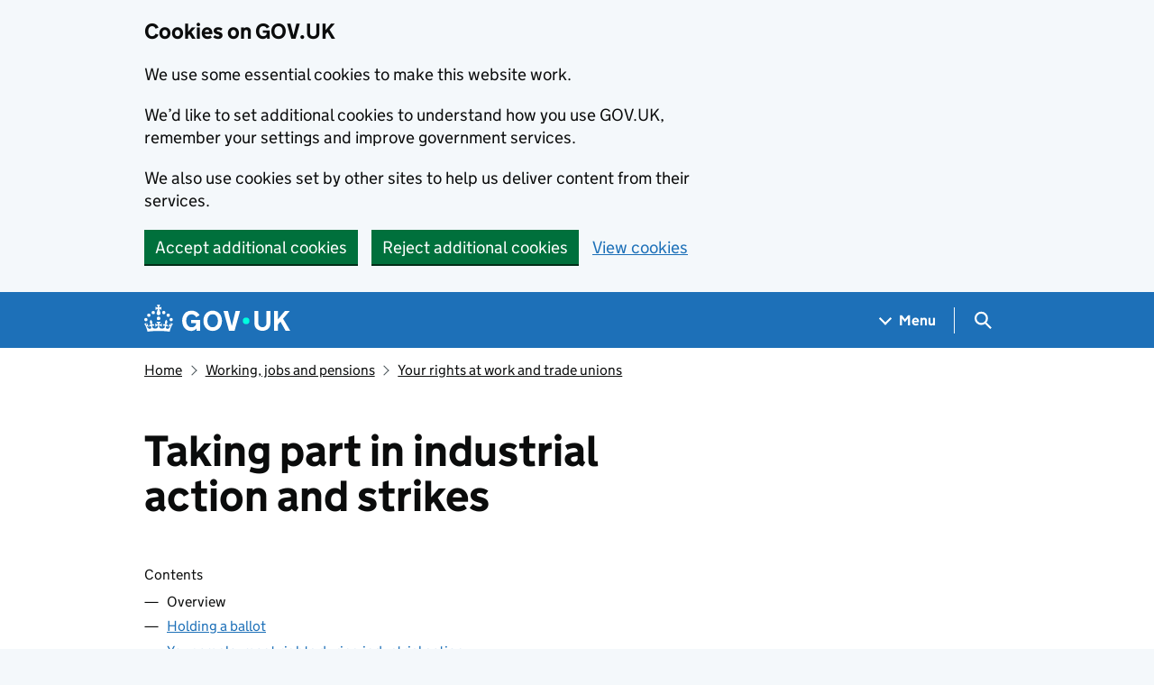

--- FILE ---
content_type: text/javascript
request_url: https://www.gov.uk/assets/frontend/govuk_publishing_components/vendor/lux/lux-measurer-d66192b1b665d415e1874e49a48138b7ae339548aa6cdb8687c7f9933e72b969.js
body_size: 128
content:
if(LUX=function(){function e(){return m&&m.now?m.now():(Date.now?Date.now():+new Date)-g}function n(n){if(m){if(m.mark)return m.mark(n);if(m.webkitMark)return m.webkitMark(n)}s.push({name:n,entryType:"mark",startTime:e(),duration:0})}function t(n,t,i){if(void 0===t&&r(f)&&(t=f),m){if(m.measure)return t?i?m.measure(n,t,i):m.measure(n,t):m.measure(n);if(m.webkitMeasure)return m.webkitMeasure(n,t,i)}var a=0,o=e();if(t){var s=r(t);if(s)a=s.startTime;else{if(!(m&&m.timing&&m.timing[t]))return;a=m.timing[t]-m.timing.navigationStart}}if(i){var g=r(i);if(g)o=g.startTime;else{if(!(m&&m.timing&&m.timing[i]))return;o=m.timing[i]-m.timing.navigationStart}}u.push({name:n,entryType:"measure",startTime:a,duration:o-a})}function r(e){return a(e,o())}function a(e,n){for(i=n.length-1;i>=0;i--){var t=n[i];if(e===t.name)return t}}function o(){if(m){if(m.getEntriesByType)return m.getEntriesByType("mark");if(m.webkitGetEntriesByType)return m.webkitGetEntriesByType("mark")}return s}var s="undefined"!=typeof LUX&&void 0!==LUX.gaMarks?LUX.gaMarks:[],u="undefined"!=typeof LUX&&void 0!==LUX.gaMeasures?LUX.gaMeasures:[],f="LUX_start",m=window.performance,g="undefined"!=typeof LUX&&LUX.ns?LUX.ns:Date.now?Date.now():+new Date;return m&&m.timing&&m.timing.navigationStart&&(g=m.timing.navigationStart),{mark:n,measure:t,gaMarks:s,gaMeasures:u}}(),LUX.ns=Date.now?Date.now():+new Date,LUX.ac=[],LUX.cmd=function(e){LUX.ac.push(e)},LUX.init=function(){LUX.cmd(["init"])},LUX.send=function(){LUX.cmd(["send"])},LUX.addData=function(e,n){LUX.cmd(["addData",e,n])},LUX_ae=[],window.addEventListener("error",function(e){LUX_ae.push(e)}),LUX_al=[],"function"==typeof PerformanceObserver&&"function"==typeof PerformanceLongTaskTiming){var LongTaskObserver=new PerformanceObserver(function(e){for(var n=e.getEntries(),t=0;t<n.length;t++){var i=n[t];LUX_al.push(i)}});try{LongTaskObserver.observe({type:["longtask"]})}catch(e){}}